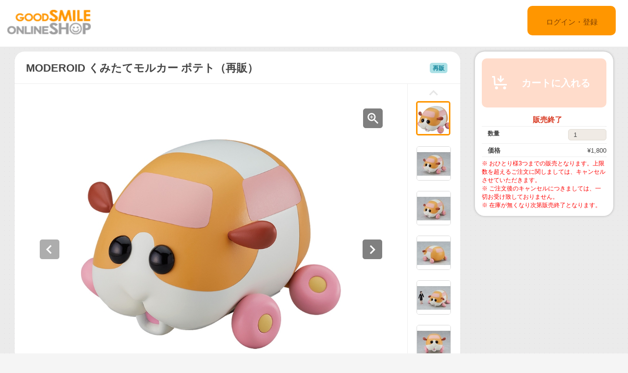

--- FILE ---
content_type: text/html;charset=UTF-8
request_url: https://goodsmileshop.com/ja/%E3%82%AB%E3%83%86%E3%82%B4%E3%83%AA%E3%83%BC%E3%83%AB%E3%83%BC%E3%83%88/%E5%9C%A8%E5%BA%AB%E8%B2%A9%E5%A3%B2%E5%95%86%E5%93%81/MODEROID-%E3%81%8F%E3%81%BF%E3%81%9F%E3%81%A6%E3%83%A2%E3%83%AB%E3%82%AB%E3%83%BC-%E3%83%9D%E3%83%86%E3%83%88%EF%BC%88%E5%86%8D%E8%B2%A9%EF%BC%89/p/GSC_JP_03955?site=goodsmile&lang=ja&utm_source=internal&utm_medium=product&utm_campaign=11476
body_size: 9824
content:
<!DOCTYPE html>
<html lang="ja">
<head>
	<title>
		MODEROID &#12367;&#12415;&#12383;&#12390;&#12514;&#12523;&#12459;&#12540; &#12509;&#12486;&#12488;&#65288;&#20877;&#36009;&#65289; | GOODSMILE ONLINE SHOP</title>

    <meta http-equiv="X-UA-Compatible" content="IE=edge">
    <meta name="viewport" content="width=device-width, initial-scale=1">

	<meta http-equiv="Content-Type" content="text/html; charset=utf-8"/>

<!-- STAGING JA HEAD -->
	<!-- Google Tag Manager -->
	<script>(function(w,d,s,l,i){w[l]=w[l]||[];w[l].push({'gtm.start':
				new Date().getTime(),event:'gtm.js'});var f=d.getElementsByTagName(s)[0],
			j=d.createElement(s),dl=l!='dataLayer'?'&l='+l:'';j.async=true;j.src=
			'https://www.googletagmanager.com/gtm.js?id='+i+dl;f.parentNode.insertBefore(j,f);
	})(window,document,'script','dataLayer','GTM-KZWDT57');</script>
	<!-- End Google Tag Manager -->
<meta name="keywords">
<meta name="description" content="&#22823;&#20154;&#27671;&#12473;&#12488;&#12483;&#12503;&#12514;&#12540;&#12471;&#12519;&#12531;&#12450;&#12491;&#12513;&#12302;PUI PUI &#12514;&#12523;&#12459;&#12540;&#12303;&#30331;&#22580;&#12398;&#12514;&#12523;&#12459;&#12540;&#12383;&#12385;&#12398;&#32068;&#12415;&#31435;&#12390;&#12503;&#12521;&#12473;&#12481;&#12483;&#12463;&#12514;&#12487;&#12523;&#12364;&#20877;&#30331;&#22580;&#65281; &#12459;&#12521;&#12501;&#12523;&#12394;&#12497;&#12540;&#12484;&#12434;&#32068;&#12415;&#31435;&#12390;&#12427;&#12384;&#12369;&#12391;&#12452;&#12513;&#12540;&#12472;&#36890;&#12426;&#12398;&#33394;&#20998;&#12369;&#12398;&#12514;&#12523;&#12459;&#12540;&#12364;&#23436;&#25104;&#12375;&#12414;&#12377;&#12290;&#12479;&#12452;&#12516;&#12399;&#12509;&#12540;&#12474;&#29992;&#12392;&#36578;&#12364;&#12375;&#29992;&#12398;2&#31278;&#12364;&#20184;&#23646;&#12290;&#12509;&#12486;&#12488;&#12395;&#20055;&#12387;&#12390;&#12356;&#12427;&#12362;&#12397;&#12360;&#12373;&#12435;&#12501;&#12451;&#12462;&#12517;&#12450;&#12364;&#19968;&#20307;&#20184;&#23646;(&#8251;&#12464;&#12524;&#12540;1&#33394;&#12391;&#12377;)&#12290;&#28057;&#12420;&#27735;&#12398;&#34920;&#24773;&#12434;&#12388;&#12369;&#12425;&#12428;&#12427;&#12471;&#12540;&#12523;&#12418;&#20184;&#23646;&#12375;&#12414;&#12377;&#12290;">
<meta property="og:description" content="&#22823;&#20154;&#27671;&#12473;&#12488;&#12483;&#12503;&#12514;&#12540;&#12471;&#12519;&#12531;&#12450;&#12491;&#12513;&#12302;PUI PUI &#12514;&#12523;&#12459;&#12540;&#12303;&#30331;&#22580;&#12398;&#12514;&#12523;&#12459;&#12540;&#12383;&#12385;&#12398;&#32068;&#12415;&#31435;&#12390;&#12503;&#12521;&#12473;&#12481;&#12483;&#12463;&#12514;&#12487;&#12523;&#12364;&#20877;&#30331;&#22580;&#65281; &#12459;&#12521;&#12501;&#12523;&#12394;&#12497;&#12540;&#12484;&#12434;&#32068;&#12415;&#31435;&#12390;&#12427;&#12384;&#12369;&#12391;&#12452;&#12513;&#12540;&#12472;&#36890;&#12426;&#12398;&#33394;&#20998;&#12369;&#12398;&#12514;&#12523;&#12459;&#12540;&#12364;&#23436;&#25104;&#12375;&#12414;&#12377;&#12290;&#12479;&#12452;&#12516;&#12399;&#12509;&#12540;&#12474;&#29992;&#12392;&#36578;&#12364;&#12375;&#29992;&#12398;2&#31278;&#12364;&#20184;&#23646;&#12290;&#12509;&#12486;&#12488;&#12395;&#20055;&#12387;&#12390;&#12356;&#12427;&#12362;&#12397;&#12360;&#12373;&#12435;&#12501;&#12451;&#12462;&#12517;&#12450;&#12364;&#19968;&#20307;&#20184;&#23646;(&#8251;&#12464;&#12524;&#12540;1&#33394;&#12391;&#12377;)&#12290;&#28057;&#12420;&#27735;&#12398;&#34920;&#24773;&#12434;&#12388;&#12369;&#12425;&#12428;&#12427;&#12471;&#12540;&#12523;&#12418;&#20184;&#23646;&#12375;&#12414;&#12377;&#12290;">
<meta property="og:image" content="http://ap-com.gsls/medias/sys_master/images/images/h0a/h90/9353355886622.jpg">
<meta property="og:url" content="http://ap-com.gsls/ja/%E3%82%AB%E3%83%86%E3%82%B4%E3%83%AA%E3%83%BC%E3%83%AB%E3%83%BC%E3%83%88/%E5%9C%A8%E5%BA%AB%E8%B2%A9%E5%A3%B2%E5%95%86%E5%93%81/MODEROID-%E3%81%8F%E3%81%BF%E3%81%9F%E3%81%A6%E3%83%A2%E3%83%AB%E3%82%AB%E3%83%BC-%E3%83%9D%E3%83%86%E3%83%88%EF%BC%88%E5%86%8D%E8%B2%A9%EF%BC%89/p/GSC_JP_03955">
<meta name="robots" content="index,follow">
<meta name="viewport" content="width=device-width, initial-scale=0.5">
<link rel="shortcut icon" type="image/x-icon" media="all" href="/ja/_ui/desktop/theme-goodsmile/images/favicon.ico" />

	





<link rel="stylesheet" type="text/css" media="screen" href="/ja/combined.css?id=6309d41919a179f_0" />







<!--[if lt IE 9]>
  <script src="https://oss.maxcdn.com/html5shiv/3.7.2/html5shiv.min.js"></script>
  <script src="https://oss.maxcdn.com/respond/1.4.2/respond.min.js"></script>
<![endif]-->



    


























































<link rel="stylesheet" type="text/css" media="all" href="/ja/combined.css?id=45cf579d19a179f_4" />


<style type="text/css" media="print">
	@IMPORT url("/ja/_ui/desktop/common/blueprint/print.css");
</style>

<script type="text/javascript" src="/ja/_ui/shared/js/analyticsmediator.js"></script>
<!-- Google tag (gtag.js) -->
    <script async src="https://www.googletagmanager.com/gtag/js?id=G-517JLCVRTB"></script>
    <script>
        window.dataLayer = window.dataLayer || [];
        function gtag(){dataLayer.push(arguments);}
        gtag('js', new Date());

        gtag('config', 'G-517JLCVRTB', {'user_id': 'goodsmile'}, { 'debug_mode': true });
    </script>
    <script>
        /* Google Analytics */

        var googleAnalytics4TrackingId = 'G-517JLCVRTB';

        
                gtag("event", "view_item", {
                    currency: "JPY",
                    value: 1800.0,
                    items: [
                        {
                            item_id: "GSC_JP_03955",
                            item_name: "MODEROID くみたてモルカー ポテト（再販）",
                            item_category: "在庫販売商品,Plastic model,MODEROID",
                        }
                    ]
                });
            

        function trackAddToCartGA4(productCode, quantityAdded, cartData) {
            gtag("event", "add_to_cart", {
                items: [
                    {
                        item_id: productCode,
                        item_name: cartData.productName,
                        price: cartData.productPrice,
                        quantity: quantityAdded
                    }
                ]
            });
        }

        function trackUpdateCartGA4(productCode, initialQuantity, newQuantity, cartData) {
            if (initialQuantity != newQuantity) {
                if (initialQuantity > newQuantity) {
                    trackRemoveFromCartGA4(productCode, initialQuantity - newQuantity)

                } else {
                    trackAddToCartGA4(productCode,newQuantity - initialQuantity,cartData);
                }
            }
        }

        function trackRemoveFromCartGA4(productCode, initialQuantity) {
            gtag("event", "remove_from_cart", {
                items: [
                    {
                        item_id: productCode,
                        quantity: initialQuantity
                    }
                ]
            });
        }

        window.mediator.subscribe('trackAddToCart', function(data) {
            if (data.productCode && data.quantity)
            {
                trackAddToCartGA4(data.productCode, parseInt(data.quantity), data.cartData);
            }
        });

        window.mediator.subscribe('trackUpdateCart', function(data) {
            if (data.productCode && data.initialCartQuantity && data.newCartQuantity)
            {
                trackUpdateCartGA4(data.productCode, parseInt(data.initialCartQuantity), parseInt(data.newCartQuantity), data.cartData);
            }
        });

        window.mediator.subscribe('trackRemoveFromCart', function(data) {
            if (data.productCode && data.initialCartQuantity)
            {
                trackRemoveFromCartGA4(data.productCode, parseInt(data.initialCartQuantity));
            }
        });

    </script>
<script src="https://js.stripe.com/v3/"></script>
	<style>
        .page-docomoLandingPage .page-faq.col-xs-12.col-sm-12.col-md-12 .content {
                padding-top: 0px;
                padding-bottom: 0px;
                margin-left: 130px;
                background: #ffffff;
                margin-right: 125px;
        }
        .page-docomoLandingPage .page-faq{
                background: inherit;
        }
        .page-docomoLandingPage .page-faq p {
                        margin-left: 0px;
                }
        .page-docomoLandingPage .page-faq.col-xs-12.col-sm-12.col-md-12 .content > *{
                margin-left: 15px;
        }
        </style>

	
	<script type="text/javascript">
		/*<![CDATA[*/
		
		var ACC = { config: {} };
			ACC.config.contextPath = "/ja";
			ACC.config.encodedContextPath = "/ja";
			ACC.config.commonResourcePath = "/ja/_ui/desktop/common";
			ACC.config.themeResourcePath = "/ja/_ui/desktop/theme-goodsmile-renewal";
			ACC.config.siteResourcePath = "/ja/_ui/desktop/site-goodsmile";
			ACC.config.rootPath = "/ja/_ui/desktop";	
			ACC.config.CSRFToken = "130db796-00a5-4edf-8d43-1a229eb534ac";
			ACC.pwdStrengthVeryWeak = '非常に弱い';
			ACC.pwdStrengthWeak = '弱い';
			ACC.pwdStrengthMedium = '標準';
			ACC.pwdStrengthStrong = '強い';
			ACC.pwdStrengthVeryStrong = '非常に強い';
			ACC.pwdStrengthUnsafePwd = 'password.strength.unsafepwd';
			ACC.pwdStrengthTooShortPwd = '短すぎます';
			ACC.pwdStrengthMinCharText = '最低 %d 文字';
			ACC.accessibilityLoading = '読み込んでいます...しばらくお待ちください...';
			ACC.accessibilityStoresLoaded = '店舗が読み込まれました';
			
			ACC.autocompleteUrl = '/ja/search/autocomplete';
			
			
		/*]]>*/
	</script>
	<script type="text/javascript">
	/*<![CDATA[*/
	ACC.addons = {};	//JS holder for addons properties
			
	
		ACC.addons.b2ccheckoutaddon = [];
		
				ACC.addons.b2ccheckoutaddon['key.2'] = 'value 2';
			
				ACC.addons.b2ccheckoutaddon['key.1'] = 'value 1';
			
	/*]]>*/
</script>
</head>

<body class="page-productDetails pageType-ProductPage template-pages-product-productLayout2Page  language-ja">

<!-- STAGING JA BODY -->
	<!-- Google Tag Manager (noscript) -->
	<noscript><iframe src="https://www.googletagmanager.com/ns.html?id=GTM-KZWDT57"
					  height="0" width="0" style="display:none;visibility:hidden"></iframe></noscript>
	<!-- End Google Tag Manager (noscript) -->
<div id="pageG" data-currency-iso-code="JPY">
			<a href="#skip-to-content" class="skiptocontent" data-role="none">内容にスキップ</a>
			<a href="#skiptonavigation" class="skiptonavigation" data-role="none">ナビゲーション メニューにスキップ</a>
			<link rel="stylesheet" type="text/css" media="all" href="/ja/_ui/desktop/common/css/jquery.colorbox-1.3.16.css"/>
<link rel="stylesheet" type="text/css" media="all" href="/ja/_ui/desktop/theme-goodsmile-renewal/css/changes3.css"/>
<link rel="stylesheet" type="text/css" media="all" href="/ja/_ui/desktop/theme-goodsmile-renewal/css/maintancepage.css"/>


<div  id="header"  class="container-fluid">
<a href="#" id="top" /></a>

	<div class="row topBar center-block" >


			<div class="pull-left">
			

                                <div class="yCmsComponent siteLogo pull-left">
<div class="simple_disp-img simple-banner">
	<a  href="/ja/"
						><img
						title="gscol_logo.png" alt="gscol_logo.png" src="/medias/sys_master/images/images/h6e/h91/8880697802782.png"></a>
				</div></div><div class="yCmsContentSlot pull-right top-banner">
<div class="yCmsComponent">
<div class="simple_disp-img simple-banner">
	<img title="" alt="" src="">
				</div></div></div></div>

			<div class="pull-right">
			<div class="pull-left rigth-header">

                
				<div class="header-top-link-bottom header-top-link goodsmile">
					<div  class="pull-right upper-row">
					<span>
					</span>
					</div>
					<br />
					<br />
					
					<br />

				</div>

				
                
			</div>

            <div class="pull-right">
			<div class="login goodsmile">
					<a href="/ja/login">ログイン・登録</a>
				</div>
				</div>
			</div>



	</div>

	</div>

<script type="text/javascript" >
var d = new Date();
var url = "/ja/maintenance/request" +"?t=" +d.getTime();
window.onload=function(){
	var value = readCookie('maintenceCookie');
	//if(value != 'maintenceCookie')
	{
	$.get(url).done(function(data) {
		console.log("data:"+ data.length);
		if(data.length > 50)
		{
			$.colorbox({
				html: data,
// 				width:'100%',
				width:900,
				height: 526,
				overlayClose: true
			});
			
		}
		if("alreadyHasMaintanceCookie" == data)
		{
			console.log("equalize:" + data);
		}

	});
	}
	
	function readCookie(name) {
	    var nameEQ = name + "=";
	    var ca = document.cookie.split(';');
	    for(var i=0;i < ca.length;i++) {
	        var c = ca[i];
	        while (c.charAt(0)==' ') c = c.substring(1,c.length);
	        if (c.indexOf(nameEQ) == 0) return c.substring(nameEQ.length,c.length);
	    }
	    return null;
	}
	
	
}
</script><a id="skiptonavigation"></a>
			



<div id="content" class="clearfix center-block">
			<a id="skip-to-content"></a>
				<div id="globalMessages">
		</div>
	<div id="contents" class="container" style="margin-bottom:20px;">
		<div class="row" style="padding-top:10px;">
			<div class="col-xs-9 col-sm-9 col-md-9">
				<div id="product-details">
							<style type="text/css">

.data-table-type1 {
	border-collapse: collapse;
	width:100%;
}
.data-table-type1 td.label, .data-table-type1 th.label {
	font-weight: bold;
	padding: 10px;
}
.data-table-type1 tr:nth-child(even) {
	background-color:#ffffff;
	padding: 10px;
}
.data-table-type1 tr:nth-child(odd) {
	background-color:#f5f5f5;
	padding: 10px;
}
.product-title
{
	color:#ff6600;
	font-size: 14px;
}


</style>
<script type="text/javascript" src="/ja/_ui/desktop/common/js/jquery-1.7.2.min.js"></script>
<script type="text/javascript" src="/ja/_ui/desktop/common/js/jquery.blockUI-2.39.js"></script>
<link rel="stylesheet" type="text/css" media="all" href="/ja/_ui/desktop/theme-goodsmile-renewal/css/changes3.css"/>
<script>
<!--
	(function(){
		$.blockUI({
			message:'',
			css: {
				border: 'none',
				width: '0px',
				padding: '0px',
				backgroundColor: '#000',
				opacity: .5,
				color: '#fff'
			},
			overlayCSS: {
				backgroundColor: '#000',
				opacity: 0
			}
		});
	})()
	window.onload= (function(){
		$.unblockUI();
	});
// -->

</script>

<div class="productDetailsPanel">
	<div class="title group clearfix">
		<div class="product-icons pull-left" style="width:100%; ">
			<h1 class="pull-left">
					MODEROID くみたてモルカー ポテト（再販）</h1>
			<ul class="pull-right">
				<li class="icons5">
						再販</li>
				</ul>
		</div>
	</div>
	<div class="border1"></div>
	
	<div class="productImage group">

	<div class="productImagePrimary" id="primary_image">
		<a class="productImagePrimaryLink" id="imageLink" href="/ja/%E3%82%AB%E3%83%86%E3%82%B4%E3%83%AA%E3%83%BC%E3%83%AB%E3%83%BC%E3%83%88/%E5%9C%A8%E5%BA%AB%E8%B2%A9%E5%A3%B2%E5%95%86%E5%93%81/MODEROID-%E3%81%8F%E3%81%BF%E3%81%9F%E3%81%A6%E3%83%A2%E3%83%AB%E3%82%AB%E3%83%BC-%E3%83%9D%E3%83%86%E3%83%88%EF%BC%88%E5%86%8D%E8%B2%A9%EF%BC%89/p/GSC_JP_03955/zoomImages" data-href="/ja/%E3%82%AB%E3%83%86%E3%82%B4%E3%83%AA%E3%83%BC%E3%83%AB%E3%83%BC%E3%83%88/%E5%9C%A8%E5%BA%AB%E8%B2%A9%E5%A3%B2%E5%95%86%E5%93%81/MODEROID-%E3%81%8F%E3%81%BF%E3%81%9F%E3%81%A6%E3%83%A2%E3%83%AB%E3%82%AB%E3%83%BC-%E3%83%9D%E3%83%86%E3%83%88%EF%BC%88%E5%86%8D%E8%B2%A9%EF%BC%89/p/GSC_JP_03955/zoomImages" target="_blank" title="画像の拡大表示">
			<img class="lazy" data-original="/medias/sys_master/images/images/h48/h21/9353356017694.jpg" alt="MODEROID くみたてモルカー ポテト（再販）" title="MODEROID くみたてモルカー ポテト（再販）"/>
			</a>
		<a class="productImageZoomLink"  id="zoomLink" href="/ja/%E3%82%AB%E3%83%86%E3%82%B4%E3%83%AA%E3%83%BC%E3%83%AB%E3%83%BC%E3%83%88/%E5%9C%A8%E5%BA%AB%E8%B2%A9%E5%A3%B2%E5%95%86%E5%93%81/MODEROID-%E3%81%8F%E3%81%BF%E3%81%9F%E3%81%A6%E3%83%A2%E3%83%AB%E3%82%AB%E3%83%BC-%E3%83%9D%E3%83%86%E3%83%88%EF%BC%88%E5%86%8D%E8%B2%A9%EF%BC%89/p/GSC_JP_03955/zoomImages" data-href="/ja/%E3%82%AB%E3%83%86%E3%82%B4%E3%83%AA%E3%83%BC%E3%83%AB%E3%83%BC%E3%83%88/%E5%9C%A8%E5%BA%AB%E8%B2%A9%E5%A3%B2%E5%95%86%E5%93%81/MODEROID-%E3%81%8F%E3%81%BF%E3%81%9F%E3%81%A6%E3%83%A2%E3%83%AB%E3%82%AB%E3%83%BC-%E3%83%9D%E3%83%86%E3%83%88%EF%BC%88%E5%86%8D%E8%B2%A9%EF%BC%89/p/GSC_JP_03955/zoomImages"  target="_blank" title="画像の拡大表示">	</a>
		<botton class="btn  pull-left"  id="primaryImagePrevBtn" style="margin-top:-350px;padding-left:50px;">
<svg width="40px" height="40px" viewBox="0 0 40 40">
<filter filterUnits="objectBoundingBox" x="0.00" y="0.00" width="100.00" height="100.00" id="filter0">
<feFlood flood-color="rgb(255,255,255)" result="coFloodOut1"/>
<feComposite in="coFloodOut1" in2="SourceAlpha" operator="in" result="coOverlay1"/>
<feBlend in="coOverlay1" in2="SourceGraphic" mode="normal" result="colorOverlay1"/>
</filter>
<rect x="0" y="0" width="40" height="40" rx="5" fill="rgb(0,0,0)" opacity="0.50"/><image x="12" y="11" width="13" height="19" filter="url(#filter0)" xlink:href="[data-uri]" /></svg>
</botton>
<botton class="btn  pull-right"  id="primaryImageNextBtn" style="margin-top:-350px;padding-right:50px;">
<svg width="40px" height="40px" viewBox="0 0 40 40">
<filter filterUnits="objectBoundingBox" x="0.00" y="0.00" width="100.00" height="100.00" id="filter0">
<feFlood flood-color="rgb(255,255,255)" result="coFloodOut1"/>
<feComposite in="coFloodOut1" in2="SourceAlpha" operator="in" result="coOverlay1"/>
<feBlend in="coOverlay1" in2="SourceGraphic" mode="normal" result="colorOverlay1"/>
</filter>
<rect x="0" y="0" width="40" height="40" rx="5" fill="rgb(0,0,0)" opacity="0.50"/><image x="14" y="11" width="12" height="19" filter="url(#filter0)" xlink:href="[data-uri]" /></svg>
</botton>


	</div>
	<div class="border3"></div>
	<div class="productImageGallery">
		<ul class="jcarousel-skin primaryImageGallery">
			<li>
					<span class="thumb active">
						<img class="thumbImag" src="/medias/sys_master/images/images/h3d/hde/9353355755550.jpg" data-primaryimagesrc="/medias/sys_master/images/images/h0a/h90/9353355886622.jpg" data-galleryposition="0" alt="MODEROID くみたてモルカー ポテト（再販）" title="MODEROID くみたてモルカー ポテト（再販）" />	
					</span>
				</li>
			<li>
					<span class="thumb ">
						<img class="thumbImag" src="/medias/sys_master/images/images/h15/hc9/9353356410910.jpg" data-primaryimagesrc="/medias/sys_master/images/images/h09/h7f/9353356541982.jpg" data-galleryposition="1" alt="MODEROID くみたてモルカー ポテト（再販）" title="MODEROID くみたてモルカー ポテト（再販）" />	
					</span>
				</li>
			<li>
					<span class="thumb ">
						<img class="thumbImag" src="/medias/sys_master/images/images/h85/h97/9353357066270.jpg" data-primaryimagesrc="/medias/sys_master/images/images/hc2/hd6/9353357197342.jpg" data-galleryposition="2" alt="MODEROID くみたてモルカー ポテト（再販）" title="MODEROID くみたてモルカー ポテト（再販）" />	
					</span>
				</li>
			<li>
					<span class="thumb ">
						<img class="thumbImag" src="/medias/sys_master/images/images/h25/hdc/9353357721630.jpg" data-primaryimagesrc="/medias/sys_master/images/images/h22/h92/9353357852702.jpg" data-galleryposition="3" alt="MODEROID くみたてモルカー ポテト（再販）" title="MODEROID くみたてモルカー ポテト（再販）" />	
					</span>
				</li>
			<li>
					<span class="thumb ">
						<img class="thumbImag" src="/medias/sys_master/images/images/h04/h71/9353358376990.jpg" data-primaryimagesrc="/medias/sys_master/images/images/h4d/hde/9353358508062.jpg" data-galleryposition="4" alt="MODEROID くみたてモルカー ポテト（再販）" title="MODEROID くみたてモルカー ポテト（再販）" />	
					</span>
				</li>
			<li>
					<span class="thumb ">
						<img class="thumbImag" src="/medias/sys_master/images/images/h6d/h95/9353359032350.jpg" data-primaryimagesrc="/medias/sys_master/images/images/hda/hd8/9353359163422.jpg" data-galleryposition="5" alt="MODEROID くみたてモルカー ポテト（再販）" title="MODEROID くみたてモルカー ポテト（再販）" />	
					</span>
				</li>
			<li>
					<span class="thumb ">
						<img class="thumbImag" src="/medias/sys_master/images/images/h1d/h84/9353359687710.jpg" data-primaryimagesrc="/medias/sys_master/images/images/h28/h19/9353359818782.jpg" data-galleryposition="6" alt="MODEROID くみたてモルカー ポテト（再販）" title="MODEROID くみたてモルカー ポテト（再販）" />	
					</span>
				</li>
			<li>
					<span class="thumb ">
						<img class="thumbImag" src="/medias/sys_master/images/images/h2e/ha8/9353360343070.jpg" data-primaryimagesrc="/medias/sys_master/images/images/h1a/hc6/9353360474142.jpg" data-galleryposition="7" alt="MODEROID くみたてモルカー ポテト（再販）" title="MODEROID くみたてモルカー ポテト（再販）" />	
					</span>
				</li>
			<li>
					<span class="thumb ">
						<img class="thumbImag" src="/medias/sys_master/images/images/h5d/h71/9353360998430.jpg" data-primaryimagesrc="/medias/sys_master/images/images/ha1/h87/9353361129502.jpg" data-galleryposition="8" alt="MODEROID くみたてモルカー ポテト（再販）" title="MODEROID くみたてモルカー ポテト（再販）" />	
					</span>
				</li>
			</ul>
	</div>



</div>

<script type="text/javascript">

</script>



<div class="border2"></div>
	



<div class="productSnsG" >
	<ul class="snsb">
		<li><a href="https://twitter.com/share" class="twitter-share-button">Tweet</a></li>
		<li><div class="fb-share-button" data-layout="button_count" data-mobile-iframe="false"></div></li>
		<li><div class="g-plusone" data-size="medium"></div></li>
	</ul>
</div>
<div class="border1"></div>
	<div class="productDescriptionG">
		<div class="productDescription-left">
			商品紹介</div>
		<div class="productDescription-right goodsmile">
			<div class="product-title">カラフルプラキット モルカー ポテト！</div>
			大人気ストップモーションアニメ『PUI PUI モルカー』登場のモルカーたちの組み立てプラスチックモデルが再登場！<br>
カラフルなパーツを組み立てるだけでイメージ通りの色分けのモルカーが完成します。タイヤはポーズ用と転がし用の2種が付属。ポテトに乗っているおねえさんフィギュアが一体付属(※グレー1色です)。涙や汗の表情をつけられるシールも付属します。<div class="product-additional-info">
				<div class="product-versionNotation">&copy;見里朝希JGH・シンエイ動画／モルカーズ</div>
				<div class="product-linkTitleContainer">
					<div class="linkTitle-group">
						<div class="product-link-title">
								Good Smile Company - MODEROID くみたてモルカー ポテト</div>
						<a href="https://www.goodsmile.info/ja/product/11476/" target="_blank">https://www.goodsmile.info/ja/product/11476/</a>
							<br/>
						</div>
					<div class="linkTitle-group">
						</div>
					<div class="linkTitle-group">
						</div>
				</div>
			</div>
		</div>
	</div>
	<div class="border4"></div>
	<div class="productOderTimeG">
		<div class="productOderTime-left">
			受付期間</div>
		<div class="productOderTime-right goodsmile">
			※ 在庫が無くなり次第販売終了となります。</div>
	</div>
	<div class="border4"></div>
	<div class="productPriceG">
		<div class="productPrice-left">
			価格</div>
		<div class="productPrice-center">
			<div class="big-price">
<span>¥1,800</span><br/>
			</div>
	<div class="yCmsContentSlot">
</div><div class="yCmsContentSlot add-to-cart">
<div id="actions-container-for-AddToCart" class="productAddToCartPanelContainer clearfix">
	<ul class="productAddToCartPanel clearfix">
		<li id="AddToCart-AddToCartAction" data-index="1" class="productAddToCartPanelItem">
			<form id="addToCartForm" class="add_to_cart_form" action="/ja/cart/add" method="post"><input type="hidden" maxlength="3" size="1" id="qty" name="qty" class="qty" value="1">
	<input type="hidden" name="productCodePost" value="GSC_JP_03955"/>
		<button type="button" class="productAddToCartButton outOfStock" disabled="disabled">
					<svg id="cartAdd" xmlns="http://www.w3.org/2000/svg" width="48" height="48" viewBox="0 0 48 48">
					  <path d="M502.5,839a1.5,1.5,0,0,1,1.494,1.365L505,855h23v3H504c-0.776,0-1.93-.224-2-1l-0.87-15H498v-3h4.5v0Zm21,21a3,3,0,1,0,3,3A3,3,0,0,0,523.5,860ZM507,860a3,3,0,1,0,3,3A3,3,0,0,0,507,860Zm15.56-14.939-2.121-2.121L517,846.378V838h-3v8.378l-3.44-3.438-2.121,2.121,7.061,7.06Z" transform="translate(-489 -828)" fill="#FFFFFF"/>
					  <rect class="cls-2" width="48" height="48" fill="none"/>
					</svg>					カートに入れる</button>
			<input type="hidden" name="CSRFToken" value="130db796-00a5-4edf-8d43-1a229eb534ac" />
</form></li>
	</ul>
</div>

<div class="qty">
	<div class="qtyInput">
			<label for="qtyInput">
				数量</label>
		</div>
			<input type="number" size="1" id="qtyInput" name="qtyInput" class="qty" value="1" min="0" form="addToCartForm">
	<span style=" font-weight: bold;color: #d83820;font-weight: bold; font-size: 15px !important; line-height: 21px; margin-left: 10px;">販売終了</span>
</div>
</div></div>
		<div class="productPrice-right goodsmile">
			<p><font color="#ff0000"> ※ おひとり様3つまでの販売となります。上限数を超えるご注文に関しましては、キャンセルさせていただきます。<br />
※ ご注文後のキャンセルにつきましては、一切お受け致しておりません。<br />
※ 在庫が無くなり次第販売終了となります。<br />
 </font></p></div>
	</div>
	<div class="border4"></div>
	<div class="productSpecG">
		<div class="productSpec-left">
			スペック</div>
		<div class="productSpec-right">
			<table class="data-spec-table">
				<colgroup>
					<col width="25%">
					<col>
				</colgroup>
				<tbody>
					<tr class="even">
						<th class="label">商品名</th>
						<td class="data">MODEROID くみたてモルカー ポテト（再販）</td>
					</tr>
					<tr class="odd">
						<th class="label">発売時期</th>
						<td class="data last">
							2022年08月</td>
					</tr>
					<tr class="last even">
						<th class="label">案内日</th>
						<td class="data last">
							2022年03月29日</td>
					</tr>
					<tr class="last odd">
										<th class="label">メーカー名</th>

										<td class="data last">
											グッドスマイルカンパニー</td>
									</tr>
								<tr class="last odd">
										<th class="label">作品名</th>

										<td class="data last">
											PUI PUI モルカー</td>
									</tr>
								<tr class="last odd">
										<th class="label">商品種別</th>

										<td class="data last">
											<div class="product-spec" style="width:100%; ">
												<ul>
													<li>
															再販</li>
													</ul>
											</div>
										</td>
									</tr>
								<tr class="last odd">
										<th class="label">仕様</th>

										<td class="data last">
											組み立て式プラスチックモデル・全長：約70mm</td>
									</tr>
								</tbody>
			</table>
		</div>
	</div>

	</div>
<div class="border4"></div>
<div class="productDetailsPanel2">
	<div class="productTextG goodsmile">
			※ 受注期間、予約受付期間内においても販売を終了する場合がございます。ご了承ください。<br />※ 銀行振り込みの際は、ご注文番号のご記入をお忘れなくお願い致します。<br />※ クレジットカードでのお支払いにつきましては、予約商品の場合、商品発送予定日が確定・ご案内させていただき次第、発送予定日の2～3週間前から順次決済手続きを行わせていただきます。<br />※ Amazonペイメントサービスでのお支払いにつきましては、ご注文時に即時決済処理となりますのでご注意下さい。<br />※ ご利用ガイドにも記載しております通り、ご注文後のキャンセルは承る事ができませんので、ご注文の際はご注意頂きますようお願い致します。<br />※ 掲載の写真は実際の商品とは多少異なる場合があります。<br />※ 商品の塗装は彩色工程が手作業になるため、商品個々に多少の差異があります。予めご了承ください。</div>
</div>
<div class="clearfix"></div>
					</div>
				</div>
			<div class="col-xs-3 col-sm-3 col-md-3">
				<div class="yCmsContentSlot">
<div class="productAddToCartButtonPanel">
	<div class="productAddToCartPanelContainer clearfix">
		<ul class="productAddToCartPanel clearfix">
			<li>
				<form id="addToCartForm" class="add_to_cart_form" action="/ja/cart/add" method="post"><input type="hidden" maxlength="3" size="1" id="qty" name="qty" class="qty" value="1">
					<input type="hidden" name="productCodePost" value="GSC_JP_03955"/>
					<button type="button" class="productAddToCartButton2 outOfStock" disabled="disabled">
								<svg id="cartAdd" xmlns="http://www.w3.org/2000/svg" width="48" height="48" viewBox="0 0 48 48">
								  <path d="M502.5,839a1.5,1.5,0,0,1,1.494,1.365L505,855h23v3H504c-0.776,0-1.93-.224-2-1l-0.87-15H498v-3h4.5v0Zm21,21a3,3,0,1,0,3,3A3,3,0,0,0,523.5,860ZM507,860a3,3,0,1,0,3,3A3,3,0,0,0,507,860Zm15.56-14.939-2.121-2.121L517,846.378V838h-3v8.378l-3.44-3.438-2.121,2.121,7.061,7.06Z" transform="translate(-489 -828)" fill="#FFFFFF"/>
								  <rect class="cls-2" width="48" height="48" fill="none"/>
								</svg>					カートに入れる</button>
						<input type="hidden" name="CSRFToken" value="130db796-00a5-4edf-8d43-1a229eb534ac" />
</form></li>
			
			<li>
				</li>
			
		</ul>
	</div>

	<div class="qty">
		<span style=" font-weight: bold;color: #d83820;font-weight: bold; font-size: 15px; line-height: 21px; margin-left: 15px;">販売終了</span>
	</div>
<div class="border"></div>
<div class="qty">

		<div class="qty-left">
				<label for="qtyInput">
					数量</label>
			</div>
			<div class="qty-right">
				<input type="number" size="1" id="qtyInput" name="qtyInput" class="qty" value="1" min="0" form="addToCartForm">
			</div>
		</div>
	<div class="border"></div>
	
	<div class="qty">
			<div class="qty-left">
				価格</div>
			<div class="qty-right">
				¥1,800</div>
		</div>
	<div class="border"></div>
	<div class="qty">
		<div class="qty-center">
			<p><font color="#ff0000"> ※ おひとり様3つまでの販売となります。上限数を超えるご注文に関しましては、キャンセルさせていただきます。<br />
※ ご注文後のキャンセルにつきましては、一切お受け致しておりません。<br />
※ 在庫が無くなり次第販売終了となります。<br />
 </font></p></div>
	</div>

</div>

</div><div class="yCmsContentSlot">
</div><div class="yCmsContentSlot">
</div><div class="yCmsContentSlot">
</div><div class="yCmsContentSlot">
</div><div class="yCmsContentSlot">
</div><div class="yCmsContentSlot">
</div><div class="yCmsContentSlot">
</div></div>
			</div>
	</div>
	<div class="yCmsContentSlot">
</div><!-- Twitter -->	
	<!-- facebook -->
	<div id="fb-root"></div>
	<script>(function(d, s, id) {
	  var js, fjs = d.getElementsByTagName(s)[0];
	  if (d.getElementById(id)) return;
	  js = d.createElement(s); js.id = id;
	  js.src = "//connect.facebook.net/ja_JP/sdk.js#xfbml=1&version=v2.6";
	  fjs.parentNode.insertBefore(js, fjs);
	}(document, 'script', 'facebook-jssdk'));</script>
	<!-- google +1 -->
	<!-- head åããbody çµäºã¿ã°ã®ç´åã«æ¬¡ã®ã¿ã°ãè²¼ãä»ãã¦ãã ããã -->


<script type="text/javascript" >
var d = new Date();
var url = "/ja/maintenance/request" +"?t=" +d.getTime();

$( document ).ready(function() {
	 
	$.get(url).done(function(data) {
		//console.log("data:"+data);
		if(data.length > 50)
		{
			$.colorbox({
				html: data,
// 				width:'100%',
				width:900,
				height: false,
				overlayClose: true,
			});
		}
	});
	});
	
	
	

</script>

<!-- Twitter -->	
<script>!function(d,s,id){var js,fjs=d.getElementsByTagName(s)[0],p=/^http:/.test(d.location)?'http':'https';if(!d.getElementById(id)){js=d.createElement(s);js.id=id;js.src=p+'://platform.twitter.com/widgets.js';fjs.parentNode.insertBefore(js,fjs);}}(document, 'script', 'twitter-wjs');</script>

</div>
			<script type="text/javascript">
$(document).ready(function(){
	 $("a").removeAttr("title");
    $("img").removeAttr("title");
});

</script>
</div>

	<form name="accessiblityForm">
		<input type="hidden" id="accesibility_refreshScreenReaderBufferField" name="accesibility_refreshScreenReaderBufferField" value=""/>
	</form>
	<div id="ariaStatusMsg" class="skip" role="status" aria-relevant="text" aria-live="polite"></div>

	



















<!--[if IE]><script type="text/javascript" src="/ja/_ui/desktop/common/js/excanvas-r3.compiled.js"></script>-->


























































<script src="/ja/combined.js?id=858f26c919a179f"></script>
<!-- GSLS-1294 -->
	<!-- GSLS-1619 and GSLS-1647 -->
	</body>

</html>


--- FILE ---
content_type: text/css;charset=UTF-8
request_url: https://goodsmileshop.com/ja/_ui/desktop/theme-goodsmile-renewal/css/maintancepage.css
body_size: 1513
content:
.page-searchEmpty #colorbox, .page-orderConfirmationPage #colorbox, .page-login #colorbox,.page-page-update-gender #colorbox, .page-orders #colorbox,.page-checkout-login #colorbox, .page-payment-details #colorbox, .page-faq #colorbox, .page-contact-form #colorbox, .page-update-paymentinfo #colorbox, .page-address-book #colorbox, .page-updatePassword #colorbox, .page-page-update-gender #colorbox, .page-profile #colorbox, .page-update-currency #colorbox , .page-order #colorbox, .page-productList #colorbox { margin-top: 100px !important;}
.page-searchEmpty #colorbox, .page-orderConfirmationPage #colorbox,.page-login #colorbox, .page-page-update-gender #colorbox, .page-orders #colorbox,.page-checkout-login #colorbox, .page-payment-details #colorbox, .page-faq #colorbox, .page-contact-form #colorbox, .page-update-paymentinfo #colorbox, .page-address-book #colorbox, .page-updatePassword #colorbox, .page-page-update-gender #colorbox, .page-profile #colorbox, .page-update-currency #colorbox, .page-order #colorbox, .page-productList #colorbox {top: 0px !important;}

.page-login #colorbox, .page-login #colorbox #cboxWrapper, 
.page-login #colorbox #cboxWrapper #cboxContent,
.page-login #colorbox #cboxWrapper #cboxContent #cboxLoadedContent,
.page-login #colorbox #cboxWrapper #cboxContent,
.page-login #colorbox #cboxWrapper #cboxContent #cboxLoadedContent,

.page-orders #colorbox, .page-orders #colorbox #cboxWrapper, 
.page-orders #colorbox #cboxWrapper #cboxContent,
.page-orders #colorbox #cboxWrapper #cboxContent #cboxLoadedContent,
.page-orders #colorbox #cboxWrapper #cboxContent,
.page-orders #colorbox #cboxWrapper #cboxContent #cboxLoadedContent,

.page-payment-details #colorbox, .page-payment-details #colorbox #cboxWrapper, 
.page-payment-details #colorbox #cboxWrapper #cboxContent,
.page-payment-details #colorbox #cboxWrapper #cboxContent #cboxLoadedContent,
.page-payment-details #colorbox #cboxWrapper #cboxContent,
.page-payment-details #colorbox #cboxWrapper #cboxContent #cboxLoadedContent,


.page-address-book #colorbox, .page-address-book #colorbox #cboxWrapper, 
.page-address-book #colorbox #cboxWrapper #cboxContent,
.page-address-book #colorbox #cboxWrapper #cboxContent #cboxLoadedContent,
.page-address-book #colorbox #cboxWrapper #cboxContent,
.page-address-book #colorbox #cboxWrapper #cboxContent #cboxLoadedContent,

.page-updatePassword #colorbox, .page-updatePassword #colorbox #cboxWrapper, 
.page-updatePassword #colorbox #cboxWrapper #cboxContent,
.page-updatePassword #colorbox #cboxWrapper #cboxContent #cboxLoadedContent,
.page-updatePassword #colorbox #cboxWrapper #cboxContent,
.page-updatePassword #colorbox #cboxWrapper #cboxContent #cboxLoadedContent,

.page-page-update-gender #colorbox, .page-page-update-gender #colorbox #cboxWrapper, 
.page-page-update-gender #colorbox #cboxWrapper #cboxContent,
.page-page-update-gender #colorbox #cboxWrapper #cboxContent #cboxLoadedContent,
.page-page-update-gender #colorbox #cboxWrapper #cboxContent,
.page-page-update-gender #colorbox #cboxWrapper #cboxContent #cboxLoadedContent,

.page-profile #colorbox, .page-profile #colorbox #cboxWrapper, 
.page-profile #colorbox #cboxWrapper #cboxContent,
.page-profile #colorbox #cboxWrapper #cboxContent #cboxLoadedContent,
.page-profile #colorbox #cboxWrapper #cboxContent,
.page-profile #colorbox #cboxWrapper #cboxContent #cboxLoadedContent,
 
 .page-contact-form #colorbox, .page-contact-form #colorbox #cboxWrapper, 
.page-contact-form #colorbox #cboxWrapper #cboxContent,
.page-contact-form #colorbox #cboxWrapper #cboxContent #cboxLoadedContent,
.page-contact-form #colorbox #cboxWrapper #cboxContent,
.page-contact-form #colorbox #cboxWrapper #cboxContent #cboxLoadedContent,
 
.page-update-currency #colorbox, .page-update-currency #colorbox #cboxWrapper, 
.page-update-currency #colorbox #cboxWrapper #cboxContent,
.page-update-currency #colorbox #cboxWrapper #cboxContent #cboxLoadedContent,
.page-update-currency #colorbox #cboxWrapper #cboxContent,
.page-update-currency #colorbox #cboxWrapper #cboxContent #cboxLoadedContent
{
	border-radius: 20px;
	background-color: #ffffff;
	width: 900px !important;
	height: 498px !important;
	
}

.pageLabel-homepage #colorbox, .page-account #colorbox, .page-update-mailmagazine #colorbox,
.page-productList #colorbox, .page-update-profile #colorbox,  
.page-homepage #colorbox, .page-update-currency #colorbox,
.page-orderConfirmationPage #colorbox, .page-termsAndConditions #colorbox, .page-update-birthday #colorbox, 
.page-cartPage  #colorbox, .page-contact-form #colorbox, .page-faq #colorbox { 
	margin-top: 100px !important;
}

.pageLabel-homepage #colorbox, .page-account #colorbox, .page-productList #colorbox, .page-update-currency #colorbox, 
.page-homepage #colorbox, .page-update-profile #colorbox,
.page-orderConfirmationPage #colorbox, .page-termsAndConditions #colorbox, .page-update-email #colorbox,
.page-cartPage  #colorbox, .page-update-birthday #colorbox, .page-update-mailmagazine #colorbox,
.page-contact-form #colorbox, .page-faq #colorbox {top: -20px !important;}


.page-account #colorbox, #colorbox_totalWrapper #colorbox {top: 0px !important;} 
.#colorbox #colorbox, #colorbox_totalWrapper #colorbox { margin-top: 100px !important;}
#colorbox, #colorbox #cboxWrapper, 
#colorbox #cboxWrapper #cboxContent,
#colorbox #cboxWrapper #cboxContent #cboxLoadedContent,
#colorbox #cboxWrapper #cboxContent,
#colorbox #cboxWrapper #cboxContent #cboxLoadedContent
{
	border-radius: 20px;
}


.page-homepage #colorbox,  .page-homepage #colorbox #cboxWrapper, 
.page-productList #colorbox,  .page-productList #colorbox #cboxWrapper, 

	 .page-homepage #colorbox #cboxWrapper #cboxContent, 
	 .page-productList #colorbox #cboxWrapper #cboxContent, 
	 .page-homepage #colorbox #cboxWrapper #cboxContent #cboxLoadedContent,
	 .page-productList #colorbox #cboxWrapper #cboxContent #cboxLoadedContent,
	.page-homepage #colorbox #cboxWrapper #cboxContent,
	.page-productList #colorbox #cboxWrapper #cboxContent,
	.page-homepage #colorbox #cboxWrapper #cboxContent #cboxLoadedContent,
	.page-productList #colorbox #cboxWrapper #cboxContent #cboxLoadedContent,

.page-homepage #colorbox #cboxWrapper, 

.page-productList #colorbox,  .page-productList #colorbox #cboxWrapper, 
.page-productList #colorbox #cboxWrapper #cboxContent,
.page-productList #colorbox #cboxWrapper #cboxContent #cboxLoadedContent,
.page-productList #colorbox #cboxWrapper #cboxContent,
.page-productList #colorbox #cboxWrapper #cboxContent #cboxLoadedContent,


.page-cartPage #colorbox,  .page-cartPage #colorbox #cboxWrapper, 
.page-cartPage #colorbox #cboxWrapper #cboxContent,
.page-cartPage #colorbox #cboxWrapper #cboxContent #cboxLoadedContent,
.page-cartPage #colorbox #cboxWrapper #cboxContent,
.page-cartPage #colorbox #cboxWrapper #cboxContent #cboxLoadedContent,

.page-orderConfirmationPage #colorbox,  .page-cartPage #colorbox #cboxWrapper, 
.page-orderConfirmationPage #colorbox #cboxWrapper #cboxContent,
.page-orderConfirmationPage #colorbox #cboxWrapper #cboxContent #cboxLoadedContent,
.page-orderConfirmationPage #colorbox #cboxWrapper #cboxContent,
.page-orderConfirmationPage #colorbox #cboxWrapper #cboxContent #cboxLoadedContent,

.page-update-profile #colorbox,  .page-update-profile #colorbox #cboxWrapper, 
.page-update-profile #colorbox #cboxWrapper #cboxContent,
.page-update-profile #colorbox #cboxWrapper #cboxContent #cboxLoadedContent,
.page-update-profile #colorbox #cboxWrapper #cboxContent,
.page-update-profile #colorbox #cboxWrapper #cboxContent #cboxLoadedContent,

.page-order #colorbox,  .page-order #colorbox #cboxWrapper, 
.page-order #colorbox #cboxWrapper #cboxContent,
.page-order #colorbox #cboxWrapper #cboxContent #cboxLoadedContent,
.page-order #colorbox #cboxWrapper #cboxContent,
.page-order #colorbox #cboxWrapper #cboxContent #cboxLoadedContent,

.page-faq #colorbox,  .page-faq #colorbox #cboxWrapper, 
.page-faq #colorbox #cboxWrapper #cboxContent,
.page-faq #colorbox #cboxWrapper #cboxContent #cboxLoadedContent,
.page-faq #colorbox #cboxWrapper #cboxContent,
.page-faq #colorbox #cboxWrapper #cboxContent #cboxLoadedContent,


.page-update-mailmagazine #colorbox,  .page-update-mailmagazine #colorbox #cboxWrapper, 
.page-update-mailmagazine #colorbox #cboxWrapper #cboxContent,
.page-update-mailmagazine #colorbox #cboxWrapper #cboxContent #cboxLoadedContent,
.page-update-mailmagazine #colorbox #cboxWrapper #cboxContent,
.page-update-mailmagazine #colorbox #cboxWrapper #cboxContent #cboxLoadedContent,


.page-termsAndConditions #colorbox,  .page-termsAndConditions #colorbox #cboxWrapper, 
.page-termsAndConditions #colorbox #cboxWrapper #cboxContent,
.page-termsAndConditions #colorbox #cboxWrapper #cboxContent #cboxLoadedContent,
.page-termsAndConditions #colorbox #cboxWrapper #cboxContent,
.page-termsAndConditions #colorbox #cboxWrapper #cboxContent #cboxLoadedContent,


.page-account #colorbox,  .page-account #colorbox #cboxWrapper, 
.page-account #colorbox #cboxWrapper #cboxContent,
.page-account #colorbox #cboxWrapper #cboxContent #cboxLoadedContent,
.page-account #colorbox #cboxWrapper #cboxContent,
.page-account #colorbox #cboxWrapper #cboxContent #cboxLoadedContent,

.pageLabel-homepage #colorbox,  .pageLabel-homepage #colorbox #cboxWrapper, 
.pageLabel-homepage #colorbox #cboxWrapper #cboxContent,
.pageLabel-homepage #colorbox #cboxWrapper #cboxContent #cboxLoadedContent,
.pageLabel-homepage #colorbox #cboxWrapper #cboxContent,
.pageLabel-homepage #colorbox #cboxWrapper #cboxContent #cboxLoadedContent,


.page-update-birthday #colorbox,  .page-update-birthday #colorbox #cboxWrapper, 
.page-update-birthday #colorbox #cboxWrapper #cboxContent,
.page-update-birthday #colorbox #cboxWrapper #cboxContent #cboxLoadedContent,
.page-update-birthday #colorbox #cboxWrapper #cboxContent,
.page-update-birthday #colorbox #cboxWrapper #cboxContent #cboxLoadedContent,

.page-update-email #colorbox,  .page-update-email #colorbox #cboxWrapper, 
.page-update-email #colorbox #cboxWrapper #cboxContent,
.page-update-email #colorbox #cboxWrapper #cboxContent #cboxLoadedContent,
.page-update-email #colorbox #cboxWrapper #cboxContent,
.page-update-email #colorbox #cboxWrapper #cboxContent #cboxLoadedContent,

.page-order #colorbox,  .page-order #colorbox #cboxWrapper, 
.page-order #colorbox #cboxWrapper #cboxContent,
.page-order #colorbox #cboxWrapper #cboxContent #cboxLoadedContent,
.page-order #colorbox #cboxWrapper #cboxContent,
.page-order #colorbox #cboxWrapper #cboxContent #cboxLoadedContent,

.page-update-paymentinfo #colorbox,  .page-update-paymentinfo #colorbox #cboxWrapper, 
.page-update-paymentinfo #colorbox #cboxWrapper #cboxContent,
.page-update-paymentinfo #colorbox #cboxWrapper #cboxContent #cboxLoadedContent,
.page-update-paymentinfo #colorbox #cboxWrapper #cboxContent,
.page-update-paymentinfo #colorbox #cboxWrapper #cboxContent #cboxLoadedContent,

.page-faq #colorbox,  .page-faq #colorbox #cboxWrapper, 
.page-faq #colorbox #cboxWrapper #cboxContent,
.page-faq #colorbox #cboxWrapper #cboxContent #cboxLoadedContent,
.page-faq #colorbox #cboxWrapper #cboxContent,
.page-faq #colorbox #cboxWrapper #cboxContent #cboxLoadedContent,

.page-searchEmpty #colorbox, .page-searchEmpty #colorbox #cboxWrapper, 
.page-searchEmpty #colorbox #cboxWrapper #cboxContent,
.page-searchEmpty #colorbox #cboxWrapper #cboxContent #cboxLoadedContent,
.page-searchEmpty #colorbox #cboxWrapper #cboxContent,
.page-searchEmpty #colorbox #cboxWrapper #cboxContent #cboxLoadedContent,

.page-checkout-login #colorbox, .page-checkout-login #colorbox #cboxWrapper, 
.page-checkout-login #colorbox #cboxWrapper #cboxContent,
.page-checkout-login #colorbox #cboxWrapper #cboxContent #cboxLoadedContent,
.page-checkout-login #colorbox #cboxWrapper #cboxContent,
.page-checkout-login #colorbox #cboxWrapper #cboxContent #cboxLoadedContent,

.page-page-update-gender #colorbox, .page-page-update-gender #colorbox #cboxWrapper, 
.page-page-update-gender #colorbox #cboxWrapper #cboxContent,
.page-page-update-gender #colorbox #cboxWrapper #cboxContent #cboxLoadedContent,
.page-page-update-gender #colorbox #cboxWrapper #cboxContent,
.page-page-update-gender #colorbox #cboxWrapper #cboxContent #cboxLoadedContent,



.page-contact-form #colorbox, .page-contact-form #colorbox #cboxWrapper, 
.page-contact-form #colorbox #cboxWrapper #cboxContent,
.page-contact-form #colorbox #cboxWrapper #cboxContent #cboxLoadedContent,
.page-contact-form #colorbox #cboxWrapper #cboxContent,
.page-contact-form #colorbox #cboxWrapper #cboxContent #cboxLoadedContent
{
	border-radius: 20px;
	background-color: #ffffff;
	width: 900px !important;
	height: 498px !important;
}

.page-orderConfirmationPage #colorbox, .page-checkout-login #colorbox, .page-page-update-gender #colorbox, .page-searchEmpty #colorbox, .page-homepage #colorbox,.page-update-profile #colorbox, .page-faq #colorbox, .page-update-email #colorbox, .page-update-paymentinfo #colorbox, .page-profile #colorbox,
.page-updatePassword #colorbox, .page-orders #colorbox, .page-order #colorbox, .page-address-book #colorbox,
.page-update-currency #colorbox, .page-update-birthday #colorbox,.page-cartPage #colorbox, .page-update-mailmagazine #colorbox, .page-productList #colorbox, 
.page-update-paymentinfo #colorbox, .page-payment-details #colorbox, .page-contact-form #colorbox,.page-termsAndConditions #colorbox, .page-account #colorbox {
	/* left: 224.5px !important; */
	margin-top: 100px;
	vertical-align: middle;
}

.page-multiStepCheckoutSummaryPage #cboxClose, .page-address-book #cboxClose
	{
	background: url(../icon/ic_close_black_24px.svg) no-repeat;
	margin: 20px;
}

.page-searchEmpty #cboxClose, .page-update-mailmagazine #cboxClose, .page-order-close #cboxClose, .page-update-paymentinfo #cboxClose, .page-page-update-gender #cboxClose, .page-update-gender #cboxClose, .page-update-email #cboxClose, .page-update-birthday #cboxClose,.page-update-currency #cboxClose, .page-update-profile #cboxClose, .page-order #cboxClose, .page-contact-form  #cboxClose, .page-termsAndConditions  #cboxClose, .page-faq  #cboxClose, .page-updatePassword #cboxClose, .page-account #cboxClose, .page-orders #cboxClose,.page-payment-details #cboxClose, .page-payment-detail #cboxClose, .page-profile #cboxClose, page-update-profile #cboxClose, .page-orderConfirmationPage #cboxClose, .page-cartPage #cboxClose,  .page-productList #cboxClose, .page-homepage #cboxClose, .page-login #cboxClose, .page-checkout-login #cboxClose {
	background: url(../icon/ic_close_black_24px.svg) no-repeat;
	width: 20px;
	height: 20px;
	top: 20px;
	right: 20px;
}